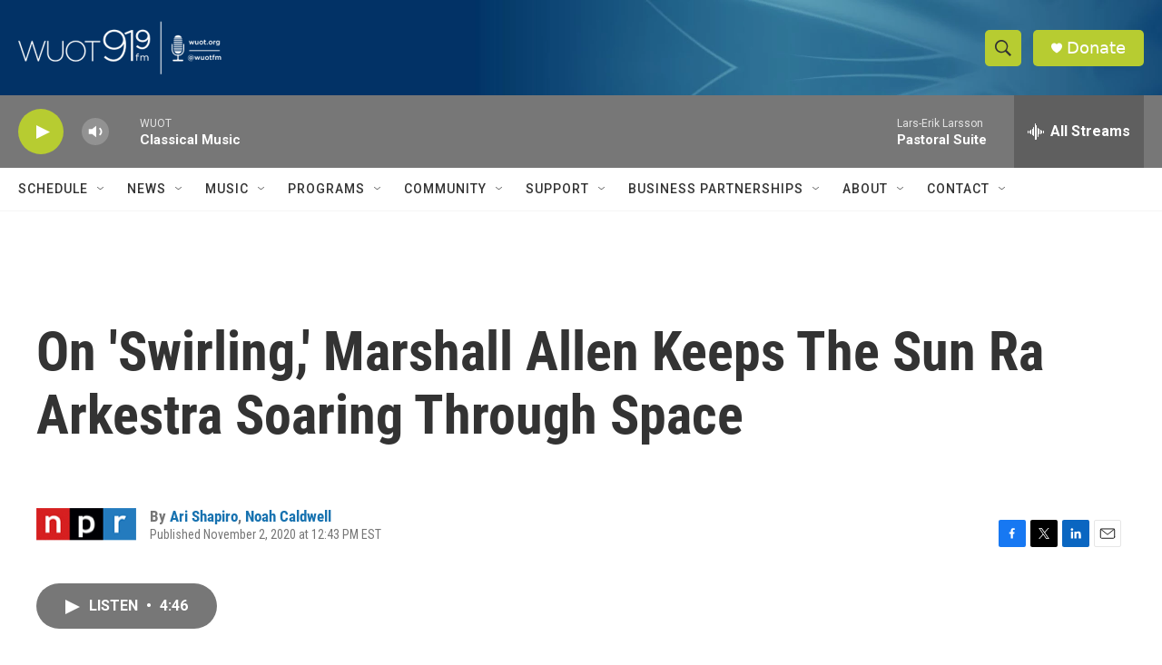

--- FILE ---
content_type: text/html; charset=utf-8
request_url: https://www.google.com/recaptcha/api2/aframe
body_size: 269
content:
<!DOCTYPE HTML><html><head><meta http-equiv="content-type" content="text/html; charset=UTF-8"></head><body><script nonce="kPABxZFu_yidJEX2WrIZug">/** Anti-fraud and anti-abuse applications only. See google.com/recaptcha */ try{var clients={'sodar':'https://pagead2.googlesyndication.com/pagead/sodar?'};window.addEventListener("message",function(a){try{if(a.source===window.parent){var b=JSON.parse(a.data);var c=clients[b['id']];if(c){var d=document.createElement('img');d.src=c+b['params']+'&rc='+(localStorage.getItem("rc::a")?sessionStorage.getItem("rc::b"):"");window.document.body.appendChild(d);sessionStorage.setItem("rc::e",parseInt(sessionStorage.getItem("rc::e")||0)+1);localStorage.setItem("rc::h",'1769343690033');}}}catch(b){}});window.parent.postMessage("_grecaptcha_ready", "*");}catch(b){}</script></body></html>